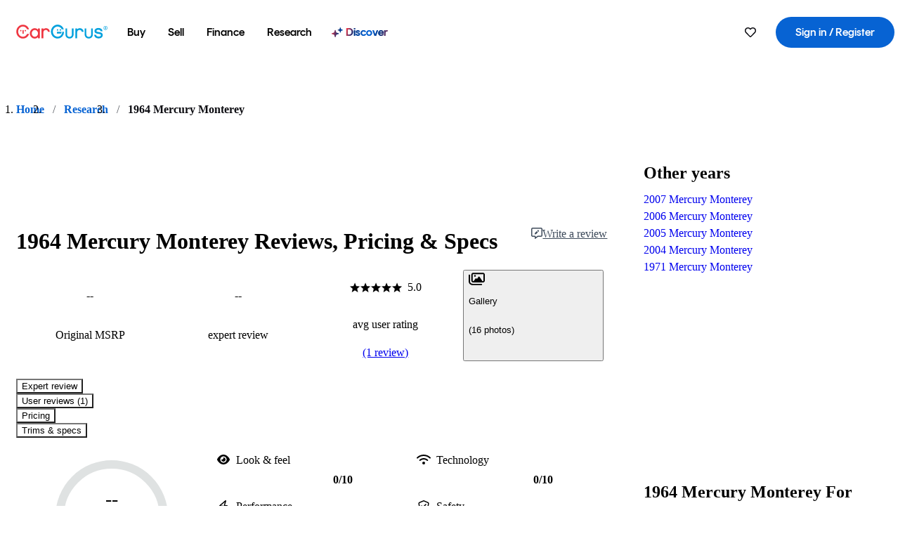

--- FILE ---
content_type: text/css
request_url: https://static-assets.cargurus.com/bundles/site-research-ssr/assets/clsx-DwY3xurk.css
body_size: 855
content:
@layer reset,variables,base,chassis;@layer chassis.button{.-sPZI{--button-bg-color: var(--surface-primary-1, #ffffff);--button-border-color: transparent;--button-loading-color: var(--fill-secondary-1, #ffffff);--form-border-width: 1px;background-color:#fff;background-color:var(--button-bg-color);border-radius:60px;border-radius:var(--radius-button, 60px);border:1px solid transparent;border:var(--form-border-width, 1px) solid var(--button-border-color);color:var(--button-color);cursor:pointer;display:inline-flex;align-items:center;justify-content:center;font-family:inherit;font-family:var(--text-body-lg-bold-font-family, inherit);font-size:1rem;font-size:var(--text-body-lg-bold-font-size, 1rem);line-height:1.5rem;line-height:var(--text-body-lg-bold-font-line-height, 1.5rem);padding:0 15px;height:44px;position:relative;-webkit-text-decoration:none;text-decoration:none;font-weight:500;font-weight:var(--text-body-lg-bold-font-weight, 500);letter-spacing:.0125rem;letter-spacing:var(--text-body-lg-bold-font-letter-spacing, .0125rem);outline:none}.-sPZI:disabled{cursor:not-allowed}._90BjI{display:inline-flex;flex-wrap:wrap;gap:8px}._90BjI.mz30F>.-sPZI{flex-grow:1}@keyframes yAAif{0%{transform:rotate(0)}to{transform:rotate(360deg)}}.-sPZI.sx3tr{--button-color: transparent}.sx3tr{pointer-events:none}.sx3tr:before{position:absolute;content:"";height:20px;width:20px;top:0;right:0;bottom:0;left:0;margin:auto;opacity:.4;border-width:.2em;border-style:solid;border-color:var(--button-loading-color);border-radius:50%}.sx3tr:after{position:absolute;content:"";height:20px;width:20px;top:0;right:0;bottom:0;left:0;margin:auto;animation:yAAif .6s linear;animation-iteration-count:infinite;border-radius:50%;border-color:var(--button-loading-color) transparent transparent;border-style:solid;border-width:.2em}.Saruy{--button-bg-color: transparent;--button-color: var(--text-action-link, #0763d3);--button-loading-color: var(--text-action-link, #0763d3);-webkit-text-decoration:none;text-decoration:none;text-underline-offset:.25rem;padding:0;height:auto}.Saruy.tcFO9{padding:0}.Saruy:hover{--button-color: var(--text-action-link, #0763d3);-webkit-text-decoration:underline;text-decoration:underline}.Saruy:active{--button-border-color: transparent}.Saruy:disabled{--button-color: var(--text-action-disabled, #79828d)}.hYnc5{--button-color: var(--text-secondary, #ffffff);--button-bg-color: var(--surface-action-primary-default, #0763d3);--button-loading-color: var(--fill-secondary-1, #ffffff)}.hYnc5:hover{--button-bg-color: var(--surface-action-primary-hover, #044691)}.hYnc5:active{--button-bg-color: var(--surface-action-primary-pressed, #05317b)}.hYnc5:focus-visible{box-shadow:0 0 0 2px #fff,0 0 0 4px #0763d3;box-shadow:0 0 0 2px var(--stroke-primary-2, #ffffff),0 0 0 4px var(--stroke-tertiary-1, #0763d3);--button-bg-color: var(--surface-action-primary-default, #0763d3)}.hYnc5:disabled{--button-bg-color: var(--surface-functional-gray, #e8ebed);--button-border-color: transparent;--button-color: var(--text-action-disabled, #79828d)}.viyiB{--button-bg-color: var(--surface-action-secondary-default, rgba(0, 0, 45, 0));--button-border-color: var(--stroke-primary, #0d1722);--button-color: var(--text-primary, #0d1722);--button-loading-color: var(--text-primary, #0d1722)}.viyiB:hover{--button-bg-color: var(--surface-action-secondary-hover, rgba(0, 0, 45, .04))}.viyiB:active{--button-bg-color: var(--surface-action-secondary-pressed, rgba(0, 0, 45, .08))}.viyiB:focus-visible{box-shadow:0 0 0 2px #fff,0 0 0 4px #0763d3;box-shadow:0 0 0 2px var(--stroke-primary-2, #ffffff),0 0 0 4px var(--stroke-tertiary-1, #0763d3);--button-bg-color: rgba(255, 255, 255, .01)}.viyiB:disabled{--button-bg-color: var(--surface-action-secondary-default, rgba(0, 0, 45, 0));--button-border-color: var(--functional-gray, #79828d);--button-color: var(--text-action-disabled, #79828d)}.R-mav{--button-bg-color: var(--surface-primary-1, #ffffff);--button-color: var(--text-primary, #0d1722);--button-loading-color: var(--fill-primary, #0d1722)}.R-mav:focus-visible{box-shadow:0 0 0 2px #05317b,0 0 0 3px #fff;box-shadow:0 0 0 2px var(--stroke-tertiary-2, #05317b),0 0 0 3px var(--stroke-primary-2, #ffffff)}.R-mav:disabled{--button-bg-color: var(--surface-alpha-disabled, rgba(255, 255, 255, .4));--button-border-color: transparent;--button-color: var(--functional-gray, #79828d)}.pMhwf{--button-bg-color: var(--surface-alpha-default, rgba(255, 255, 255, 0));--button-border-color: var(--stroke-secondary-1, #d8dbde);--button-color: var(--text-secondary, #ffffff);--button-loading-color: var(--fill-secondary-1, #ffffff)}.pMhwf:hover{--button-bg-color: var(--surface-alpha-hover, rgba(255, 255, 255, .12));--button-border-color: var(--stroke-secondary-1, #d8dbde)}.pMhwf:active{--button-bg-color: var(--surface-alpha-pressed, rgba(255, 255, 255, .3))}.pMhwf:disabled{--button-color: var(--functional-gray, #79828d);--button-bg-color: var(--surface-alpha-default, rgba(255, 255, 255, 0))}.pMhwf:focus-visible{box-shadow:0 0 0 2px #05317b,0 0 0 3px #fff;box-shadow:0 0 0 2px var(--stroke-tertiary-2, #05317b),0 0 0 3px var(--stroke-primary-2, #ffffff);--button-bg-color: rgba(255, 255, 255, .01)}.tcFO9{font-size:.875rem;font-size:var(--text-body-md-bold-font-size, .875rem);line-height:1.125rem;line-height:var(--text-body-md-bold-font-line-height, 1.125rem);padding:0 12px;height:32px}.mz30F{width:100%}.UWSNf{align-items:center;border-radius:50%;display:flex;height:44px;justify-content:center;padding:12px;width:44px;min-width:0;min-width:initial}.UWSNf.tcFO9{height:32px;width:32px;padding:8px}.UWSNf.viyiB:active:not(:disabled){--button-bg-color: var(--surface-action-secondary-pressed, rgba(0, 0, 45, .08));--button-border-color: var(--stroke-primary, #0d1722);--button-color: var(--fill-primary, #0d1722)}.UWSNf.R-mav{--button-border-color: transparent}._2-JQU{margin-right:8px}.tcFO9>._2-JQU{margin-right:4px}.AhJX4{margin-left:8px}.tcFO9>.AhJX4{margin-left:4px}}


--- FILE ---
content_type: application/javascript
request_url: https://static-assets.cargurus.com/bundles/site-research-ssr/assets/getBreadcrumbsSchema-D8W_LpXe.js
body_size: 899
content:

!function(){try{var e="undefined"!=typeof window?window:"undefined"!=typeof global?global:"undefined"!=typeof globalThis?globalThis:"undefined"!=typeof self?self:{},n=(new e.Error).stack;n&&(e._sentryDebugIds=e._sentryDebugIds||{},e._sentryDebugIds[n]="92e72906-9b13-5f2c-91f3-8074b47a7ffc")}catch(e){}}();
import{L as c}from"./index-EEVf4Y6X.js";import{c as A,R as h,d as p,e as R,f as S,g as T,h as b,i as C,a as I}from"./routes-DpcRkkxk.js";var _=(e=>(e.en_US="en",e.es_US="es-US",e.en_CA="en-CA",e.fr_CA="fr-CA",e.en_GB="en-GB",e.default="x-default",e))(_||{});function m(e,r){const t=e[r];if(!t)throw new Error(`Configuration error: No base URL provided for locale '${r}' in 'baseUrls'. This is a required configuration.`);return t}const O=({title:e="",description:r=""})=>[{title:e},{property:"og:title",content:e},{name:"description",content:r}],B=e=>[{rel:"canonical",href:e,tagName:"link"}];function D(){return[{name:"robots",content:"noindex, nofollow"}]}const V={[c.es_US]:"/es",[c.fr_CA]:"/fr"},G=({baseUrls:e,pathname:r,availableLocales:t,xDefaultLocale:a})=>{const s=(n,l,d)=>({rel:"alternate",hrefLang:l,href:new URL(`${V[n]??""}${r}`,d).href,tagName:"link"}),o=n=>!t||t.includes(n),f=[{locale:c.en_US,hreflangValue:_.en_US},{locale:c.es_US,hreflangValue:_.es_US},{locale:c.en_CA,hreflangValue:_.en_CA},{locale:c.fr_CA,hreflangValue:_.fr_CA},{locale:c.en_GB,hreflangValue:_.en_GB}],i=[];for(const n of f)if(o(n.locale)){const l=m(e,n.locale),d=s(n.locale,n.hreflangValue,l);i.push(d)}const u=o(a)?a:c.en_US;if(o(u)){const n=m(e,u),l=s(u,_.default,n);i.push(l)}return i};function F({baseUrls:e,locale:r=c.en_US,pathname:t,metaTitle:a,metaDescription:s,availableLocales:o,noIndexNoFollow:f=!1,xDefaultLocale:i}){const u=m(e,r),n=t.startsWith("/")?t:`/${t}`,l=new URL(n,u).href;return[...O({title:a,description:s}),...B(l),...f?D():[],...G({baseUrls:e,pathname:n,availableLocales:o,xDefaultLocale:i})]}const P=(e,r)=>{const t=e.trim().replace(/\/+$/,""),a=r.trim().replace(/^\/+/,"");return a?`${t}/${a}`:t},L=({baseUrl:e,breadcrumbs:r})=>{const t=Array.isArray(r)?r:Object.entries(r).map(([a,s])=>({url:a,label:s}));return t.length===0?[]:[{"script:ld+json":{"@context":"https://schema.org","@type":"BreadcrumbList",itemListElement:t.map((a,s)=>({"@type":"ListItem",position:s+1,item:{"@id":P(e,a.url),name:a.label.trim()}}))}}]};function w(e){const r=e[0],{envInfo:t}=r.data,a=t.applicationUrl,s=e[e.length-1],{id:o,data:f}=s,i=o===A?h:s.pathname,{crumb:u}=f,n=e.find(E=>E.id===p),{breadcrumbs:l,crumb:d}=n==null?void 0:n.data,U=[{label:l.home,url:"/"}];if(o!==T&&o!==b&&o!==C&&U.push({label:d,url:I}),o===R||o===A){const E=e.find(g=>g.id===S);U.push({label:(E==null?void 0:E.data.crumb)??"",url:i})}else U.push({label:u,url:i});return L({baseUrl:a,breadcrumbs:U})}export{F as a,w as g};
//# sourceMappingURL=getBreadcrumbsSchema-D8W_LpXe.js.map

//# debugId=92e72906-9b13-5f2c-91f3-8074b47a7ffc


--- FILE ---
content_type: application/javascript
request_url: https://static-assets.cargurus.com/bundles/site-research-ssr/assets/ErrorBoundary--hmnwb9w.js
body_size: -74
content:

!function(){try{var e="undefined"!=typeof window?window:"undefined"!=typeof global?global:"undefined"!=typeof globalThis?globalThis:"undefined"!=typeof self?self:{},n=(new e.Error).stack;n&&(e._sentryDebugIds=e._sentryDebugIds||{},e._sentryDebugIds[n]="44693f2d-6ca6-5ef5-97c9-534f2fb40925")}catch(e){}}();
import{j as r}from"./components-I29qlpHA.js";import{c as a}from"./client-D0C6PW1P.js";import{A as o}from"./AppError-oM78FSSh.js";const n=a({UnhandledErrorDisplay:()=>r.jsx(o,{includeHeader:!1}),HandledErrorDisplay:()=>r.jsx(o,{includeHeader:!1})});export{n as E};
//# sourceMappingURL=ErrorBoundary--hmnwb9w.js.map

//# debugId=44693f2d-6ca6-5ef5-97c9-534f2fb40925


--- FILE ---
content_type: application/javascript
request_url: https://static-assets.cargurus.com/bundles/site-research-ssr/assets/index-8GZfKdd6.js
body_size: 738
content:

!function(){try{var e="undefined"!=typeof window?window:"undefined"!=typeof global?global:"undefined"!=typeof globalThis?globalThis:"undefined"!=typeof self?self:{},n=(new e.Error).stack;n&&(e._sentryDebugIds=e._sentryDebugIds||{},e._sentryDebugIds[n]="586bd2be-99b2-56a2-88f0-b7698bcc748f")}catch(e){}}();
import{r as i}from"./components-I29qlpHA.js";import{$ as t}from"./index-CeTH_cYz.js";function g(e){var l,d,a="";if(typeof e=="string"||typeof e=="number")a+=e;else if(typeof e=="object")if(Array.isArray(e))for(l=0;l<e.length;l++)e[l]&&(d=g(e[l]))&&(a&&(a+=" "),a+=d);else for(l in e)e[l]&&(a&&(a+=" "),a+=l);return a}function r(){for(var e,l,d=0,a="";d<arguments.length;)(e=arguments[d++])&&(l=g(e))&&(a&&(a+=" "),a+=l);return a}const m="oqywn",h="ecf1U",s="pL3RK",c="_833wq",p="_0ZnFt",u="zL8e-",f="_7GZQ-",S="Ak9Ss",b="_4snPA",k="FieH9",B="sCSIz",L="P2zlI",v="_2TITa",M="XSUhJ",_="HQPQp",X="zZKwL",E="_8LhiI",T="SJVuh",x="uO3Fk",z="fhSyW",C="JFmsW",P="UP2yC",w="Tif93",N="dco2g",F="Rn8kM",I="b1dyz",H={typography:m,displayLarge:h,displayMedium:s,displaySmall:c,heading1:p,heading2:u,heading3:f,heading4:S,heading5:b,heading6:k,bodyLarge:B,linkLarge:L,bodyLargeBold:v,linkLargeBold:M,bodyMedium:_,linkMedium:X,bodyMediumBold:E,linkMediumBold:T,bodySmall:x,linkSmall:z,bodySmallBold:C,linkSmallBold:P,bodyXSmall:w,linkXSmall:N,bodyXSmallBold:F,linkXSmallBold:I},J=Object.freeze(Object.defineProperty({__proto__:null,bodyLarge:B,bodyLargeBold:v,bodyMedium:_,bodyMediumBold:E,bodySmall:x,bodySmallBold:C,bodyXSmall:w,bodyXSmallBold:F,default:H,displayLarge:h,displayMedium:s,displaySmall:c,heading1:p,heading2:u,heading3:f,heading4:S,heading5:b,heading6:k,linkLarge:L,linkLargeBold:M,linkMedium:X,linkMediumBold:T,linkSmall:z,linkSmallBold:P,linkXSmall:N,linkXSmallBold:I,typography:m},Symbol.toStringTag,{value:"Module"})),R=i.createContext(null);R.Provider;const y=({className:e,variant:l,...d})=>{const a=i.useContext(R),n=l?J[l]:void 0,o=l?a==null?void 0:a[l]:void 0,$=r(n,o),A=r(m,$,e);return i.createElement(t,{...d,className:r(A)})};y.displayName="Typography";const O=i.forwardRef(({as:e="p",asChild:l,children:d,variant:a,...n},o)=>i.createElement(y,{variant:a||"bodyLarge"},i.createElement(t,{ref:o,...n},l?d:i.createElement(e,null,d))));O.displayName="Typography.Text";const Q={h1:"heading1",h2:"heading2",h3:"heading3",h4:"heading4",h5:"heading5",h6:"heading6"},U=i.forwardRef(({as:e="h1",asChild:l,children:d,variant:a,...n},o)=>i.createElement(y,{variant:a||Q[e]},i.createElement(t,{ref:o,...n},l?d:i.createElement(e,null,d))));U.displayName="Typography.Heading";export{O,U};
//# sourceMappingURL=index-8GZfKdd6.js.map

//# debugId=586bd2be-99b2-56a2-88f0-b7698bcc748f


--- FILE ---
content_type: application/javascript
request_url: https://static-assets.cargurus.com/bundles/site-research-ssr/assets/index-BijH-3fV.js
body_size: 1918
content:

!function(){try{var e="undefined"!=typeof window?window:"undefined"!=typeof global?global:"undefined"!=typeof globalThis?globalThis:"undefined"!=typeof self?self:{},n=(new e.Error).stack;n&&(e._sentryDebugIds=e._sentryDebugIds||{},e._sentryDebugIds[n]="d0c7f21e-2ef5-5f39-b9f9-3e8780f7bbf1")}catch(e){}}();
import{r as e}from"./components-I29qlpHA.js";import{$ as s}from"./index-CeTH_cYz.js";function v(t){var l,a,c="";if(typeof t=="string"||typeof t=="number")c+=t;else if(typeof t=="object")if(Array.isArray(t))for(l=0;l<t.length;l++)t[l]&&(a=v(t[l]))&&(c&&(c+=" "),c+=a);else for(l in t)t[l]&&(c&&(c+=" "),c+=l);return c}function o(){for(var t,l,a=0,c="";a<arguments.length;)(t=arguments[a++])&&(l=v(t))&&(c&&(c+=" "),c+=l);return c}const i="xxxer",E="_9Tuoi",N="s8j-7",Z="qYZLQ",C="qsU58",y="ckL78",m="_3pHXr",h="tEuHW",p="IEFdr",d="TJJpw",f="V170C",w="_6DApz",u="BReC0",_={callout:i,neutral:E,info:N,alert:Z,error:C,positive:y,open:m,title:h,content:p,close:d,description:f,icon:w,action:u},g=Object.freeze(Object.defineProperty({__proto__:null,action:u,alert:Z,callout:i,close:d,content:p,default:_,description:f,error:C,icon:w,info:N,neutral:E,open:m,positive:y,title:h},Symbol.toStringTag,{value:"Module"})),L=()=>e.createElement("svg",{xmlns:"http://www.w3.org/2000/svg",width:"20",height:"20"},e.createElement("path",{d:"M10.0005.3125C4.61865.3125.255859 4.64973.255859 10c0 5.3503 4.362791 9.6875 9.744641 9.6875 5.3818 0 9.7446-4.3372 9.7446-9.6875 0-5.35027-4.3628-9.6875-9.7446-9.6875Zm0 18.125c-4.66268 0-8.48727-3.7521-8.48727-8.4375 0-4.63527 3.77426-8.4375 8.48727-8.4375 4.6626 0 8.4872 3.75215 8.4872 8.4375 0 4.6353-3.7743 8.4375-8.4872 8.4375Zm5.565-10.74066L8.47393 14.6903c-.18487.1823-.48342.1811-.66679-.0027l-3.37439-3.3817c-.18337-.1838-.1822-.4806.00268-.6629l.33477-.3301c.18487-.1823.48342-.1811.6668.0026l2.71025 2.7162 6.42205-6.33322c.1849-.18231.4834-.18114.6668.00265l.3321.33282c.1834.18378.1822.48058-.0027.66289Z"}));L.displayName="PositiveIcon";const x=()=>e.createElement("svg",{xmlns:"http://www.w3.org/2000/svg",width:"20",height:"20"},e.createElement("path",{d:"M10.0005 1.5625c4.6609 0 8.4872 3.75293 8.4872 8.4375 0 4.6598-3.7961 8.4375-8.4872 8.4375-4.68547 0-8.48727-3.772-8.48727-8.4375 0-4.65637 3.79575-8.4375 8.48727-8.4375Zm0-1.25C4.61904.3125.255859 4.65168.255859 10c0 5.3514 4.363181 9.6875 9.744641 9.6875 5.3814 0 9.7446-4.3361 9.7446-9.6875 0-5.34832-4.3632-9.6875-9.7446-9.6875ZM8.58592 13.75h.47151V9.0625h-.47151c-.2604 0-.47152-.20988-.47152-.46875v-.3125c0-.25887.21112-.46875.47152-.46875H10.472c.2604 0 .4715.20988.4715.46875V13.75h.4715c.2604 0 .4715.2099.4715.4688v.3124c0 .2589-.2111.4688-.4715.4688H8.58592c-.2604 0-.47152-.2099-.47152-.4688v-.3124c0-.2589.21112-.4688.47152-.4688Zm1.41458-9.375c-.69446 0-1.25741.55965-1.25741 1.25s.56295 1.25 1.25741 1.25c.6944 0 1.2573-.55965 1.2573-1.25s-.5629-1.25-1.2573-1.25Z"}));x.displayName="InfoIcon";const M=()=>e.createElement("svg",{xmlns:"http://www.w3.org/2000/svg",width:"20",height:"20"},e.createElement("path",{d:"M10.0005 1.5625c4.6609 0 8.4872 3.75293 8.4872 8.4375 0 4.6598-3.7961 8.4375-8.4872 8.4375-4.68547 0-8.48727-3.772-8.48727-8.4375 0-4.65637 3.79575-8.4375 8.48727-8.4375Zm0-1.25C4.61904.3125.255859 4.65168.255859 10c0 5.3514 4.363181 9.6875 9.744641 9.6875 5.3814 0 9.7446-4.3361 9.7446-9.6875 0-5.34832-4.3632-9.6875-9.7446-9.6875ZM8.58592 13.75h.47151V9.0625h-.47151c-.2604 0-.47152-.20988-.47152-.46875v-.3125c0-.25887.21112-.46875.47152-.46875H10.472c.2604 0 .4715.20988.4715.46875V13.75h.4715c.2604 0 .4715.2099.4715.4688v.3124c0 .2589-.2111.4688-.4715.4688H8.58592c-.2604 0-.47152-.2099-.47152-.4688v-.3124c0-.2589.21112-.4688.47152-.4688Zm1.41458-9.375c-.69446 0-1.25741.55965-1.25741 1.25s.56295 1.25 1.25741 1.25c.6944 0 1.2573-.55965 1.2573-1.25s-.5629-1.25-1.2573-1.25Z"}));M.displayName="NeutralIcon";const H=()=>e.createElement("svg",{xmlns:"http://www.w3.org/2000/svg",width:"24",height:"20"},e.createElement("path",{d:"M11.3014 6.25h1.3949c.1336 0 .2397.10938.2357.24219l-.2947 7.65621c-.0039.125-.11.2266-.2357.2266h-.8055c-.1258 0-.2318-.0977-.2358-.2266l-.2947-7.65621c-.0039-.13281.1022-.24219.2358-.24219Zm.6994 8.9062c-.609 0-1.1002.4883-1.1002 1.0938 0 .6055.4912 1.0938 1.1002 1.0938s1.1002-.4883 1.1002-1.0938c0-.6055-.4912-1.0938-1.1002-1.0938Zm11.0609 2.0313L13.6354.9375c-.723-1.25-2.5423-1.25-3.2692 0l-9.426307 16.25C.216906 18.4336 1.12064 20 2.57447 20H21.4311c1.4459 0 2.3575-1.5625 1.6306-2.8125ZM21.4311 18.75H2.57054c-.4833 0-.78585-.5195-.54617-.9375l9.43023-16.25c.2397-.41406.8488-.41797 1.0884 0l9.4303 16.25c.2436.4141-.0589.9375-.5422.9375Z"}));H.displayName="AlertIcon";const b=()=>e.createElement("svg",{xmlns:"http://www.w3.org/2000/svg",width:"20",height:"20"},e.createElement("path",{d:"M10.0005 1.5625c4.6609 0 8.4872 3.75293 8.4872 8.4375 0 4.6598-3.7961 8.4375-8.4872 8.4375-4.68547 0-8.48727-3.772-8.48727-8.4375 0-4.65637 3.79575-8.4375 8.48727-8.4375Zm0-1.25C4.61904.3125.255859 4.65168.255859 10c0 5.3514 4.363181 9.6875 9.744641 9.6875 5.3814 0 9.7446-4.3361 9.7446-9.6875 0-5.34832-4.3632-9.6875-9.7446-9.6875ZM9.54898 5h.90292c.2681 0 .4823.22195.4711.48828l-.275 6.56252c-.0106.2511-.2183.4492-.4712.4492h-.35277c-.25277 0-.46059-.1982-.47112-.4492l-.27505-6.56252C9.06674 5.22195 9.28089 5 9.54898 5Zm.45152 8.2812c-.60767 0-1.10024.4897-1.10024 1.0938 0 .6041.49257 1.0938 1.10024 1.0938.6076 0 1.1002-.4897 1.1002-1.0938 0-.6041-.4926-1.0938-1.1002-1.0938Z"}));b.displayName="ErrorIcon";const R={alert:e.createElement(H,null),error:e.createElement(b,null),info:e.createElement(x,null),neutral:e.createElement(M,null),positive:e.createElement(L,null)},A=e.forwardRef(({children:t,className:l,icon:a,open:c,variant:r="info",...n},I)=>e.createElement("div",{"aria-live":"polite",ref:I,className:o(i,g[r],!c&&m,l),...n},a&&e.createElement("span",{"aria-hidden":!0,className:o(w,g[r])},R[r]),e.createElement("article",{className:o(p)},t)));A.displayName="Callout.Root";const V=e.forwardRef(({asChild:t,children:l,className:a,...c},r)=>{const n=t?s:"header";return e.createElement(n,{ref:r,className:o(h,a),...c},l)});V.displayName="Callout.Title";const T=e.forwardRef(({asChild:t,children:l,className:a,...c},r)=>{const n=t?s:"p";return e.createElement(n,{ref:r,className:o(f,a),...c},l)});T.displayName="Callout.Description";const j=e.forwardRef(({className:t,onClick:l,...a},c)=>e.createElement("button",{ref:c,className:o(d,t),onClick:l,"aria-label":"close callout",...a},e.createElement("svg",{xmlns:"http://www.w3.org/2000/svg",width:"12",height:"12",viewBox:"0 0 12 12",fill:"none"},e.createElement("path",{d:"M10.6577 0.166504L5.99935 4.82484L1.34102 0.166504L0.166016 1.3415L4.82435 5.99984L0.166016 10.6582L1.34102 11.8332L5.99935 7.17484L10.6577 11.8332L11.8327 10.6582L7.17435 5.99984L11.8327 1.3415L10.6577 0.166504Z",fill:"#020610"}))));j.displayName="Callout.Close";const $=e.forwardRef(({asChild:t,children:l,className:a,...c},r)=>{const n=t?s:"div";return e.createElement(n,{ref:r,...c,className:o(u,a)},l)});$.displayName="Callout.Action";export{A,$ as D,V as T};
//# sourceMappingURL=index-BijH-3fV.js.map

//# debugId=d0c7f21e-2ef5-5f39-b9f9-3e8780f7bbf1
